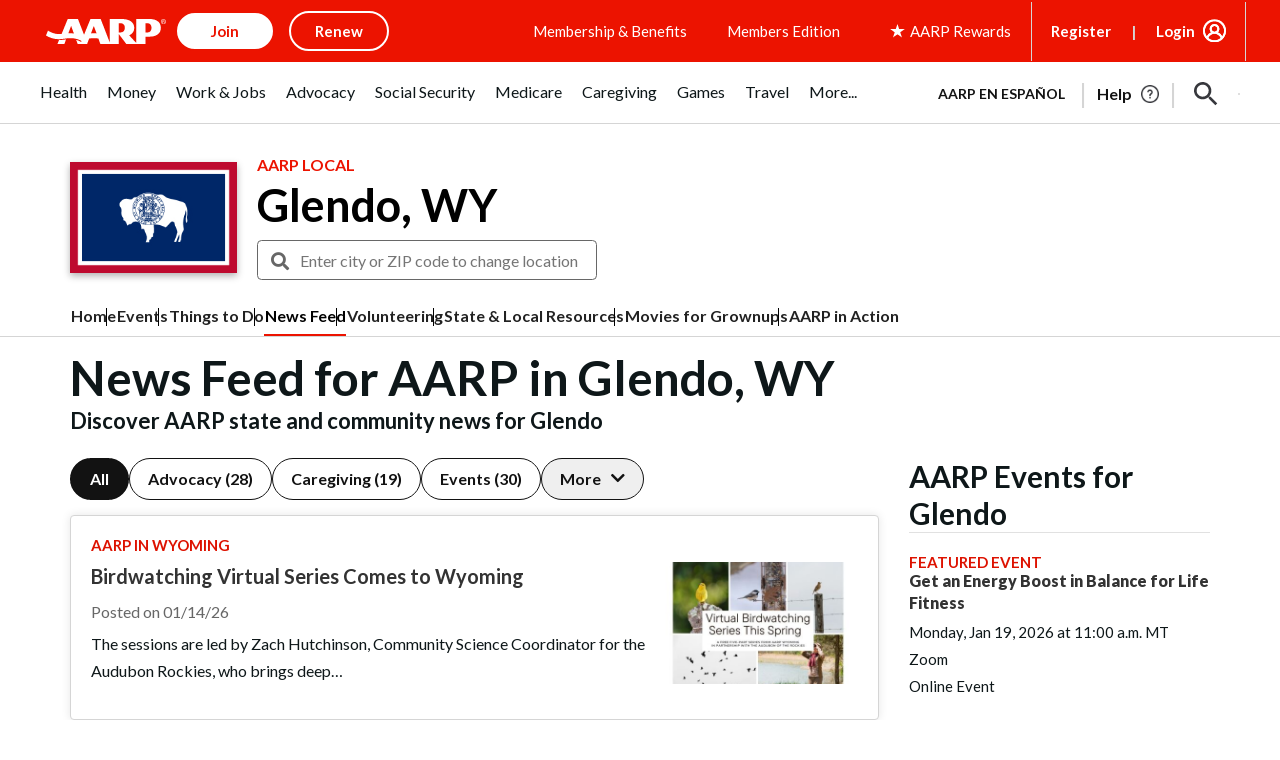

--- FILE ---
content_type: text/html; charset=utf-8
request_url: https://www.google.com/recaptcha/api2/aframe
body_size: 268
content:
<!DOCTYPE HTML><html><head><meta http-equiv="content-type" content="text/html; charset=UTF-8"></head><body><script nonce="IjO_iMqPqhVyzS3ss_jTnA">/** Anti-fraud and anti-abuse applications only. See google.com/recaptcha */ try{var clients={'sodar':'https://pagead2.googlesyndication.com/pagead/sodar?'};window.addEventListener("message",function(a){try{if(a.source===window.parent){var b=JSON.parse(a.data);var c=clients[b['id']];if(c){var d=document.createElement('img');d.src=c+b['params']+'&rc='+(localStorage.getItem("rc::a")?sessionStorage.getItem("rc::b"):"");window.document.body.appendChild(d);sessionStorage.setItem("rc::e",parseInt(sessionStorage.getItem("rc::e")||0)+1);localStorage.setItem("rc::h",'1768867349523');}}}catch(b){}});window.parent.postMessage("_grecaptcha_ready", "*");}catch(b){}</script></body></html>